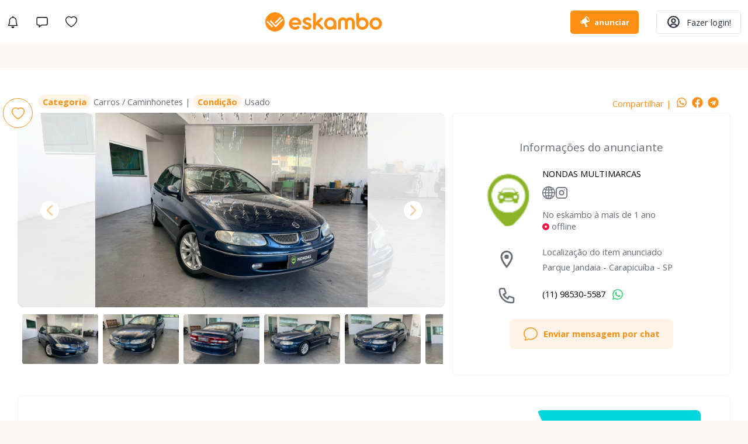

--- FILE ---
content_type: text/html; charset=UTF-8
request_url: https://eskambo.net/show-announce/a392011e-eb76-4aaa-b2dc-f313bfab0c25
body_size: 667
content:
<!DOCTYPE html>
<html lang="pt-BR">
  <head>
    <!-- Google tag (gtag.js) -->
    <script
      async
      src="https://www.googletagmanager.com/gtag/js?id=G-SDY8W4XZ8P"
    ></script>
    <script>
      window.dataLayer = window.dataLayer || [];
      function gtag() {
        dataLayer.push(arguments);
      }
      gtag('js', new Date());

      gtag('config', 'G-SDY8W4XZ8P');
    </script>
    <title>eskambo</title>
    <link rel="apple-touch-icon" sizes="180x180" href="/apple-touch-icon.png" />
    <link rel="icon" type="image/png" sizes="32x32" href="/favicon-32x32.png" />
    <link rel="icon" type="image/png" sizes="16x16" href="/favicon-16x16.png" />
    <link rel="manifest" href="/site.webmanifest" />
    <meta charset="utf-8" />
    <meta name="viewport" content="width=device-width, initial-scale=1" />
    <meta name="theme-color" content="#F3F3F3" />
    <meta name="msapplication-config" content="/browserconfig.xml" />
    <meta name="msapplication-TileColor" content="#ffffff" />
    <meta name="theme-color" content="#ffffff" />
    <meta name="viewport" content="width=device-width, user-scalable=no" />
    <meta
      name="description"
      content="O melhor lugar para você realizar suas trocas de forma eficiente e ágil."
    />
    <meta
      name="og:description"
      content="O melhor lugar para você realizar suas trocas de forma eficiente e ágil."
    />
    <meta
      name="keywords"
      content="trocas, troca, escambo, eskambo, carros, carro, veiculos, imóveis, casas, celulares, eletrônicos, instrumentos, musicais, video games"
    />
    <link rel="preconnect" href="https://fonts.googleapis.com" />
    <link rel="preconnect" href="https://fonts.gstatic.com" crossorigin />
    <link
      href="https://fonts.googleapis.com/css2?family=Jura:wght@400;700&family=Montserrat:wght@400;700&family=Open+Sans:wght@400;700&family=Roboto:wght@400;700&family=Shadows+Into+Light+Two&family=Sniglet&display=swap"
      rel="stylesheet"
    />
    <script type="module" crossorigin src="/assets/index-639e5854.js"></script>
    <link rel="stylesheet" href="/assets/index-ddfb5e21.css">
  </head>
  <body>
    <noscript>You need to enable JavaScript to run this app.</noscript>
    <div id="root"></div>
    
  </body>
</html>


--- FILE ---
content_type: text/plain; charset=UTF-8
request_url: https://apidev.eskambo.net/socket.io/?EIO=4&transport=polling&t=PlKLxdp
body_size: 118
content:
0{"sid":"2kIZEIGO4_-O_X0PAACi","upgrades":["websocket"],"pingInterval":25000,"pingTimeout":20000,"maxPayload":1000000}

--- FILE ---
content_type: image/svg+xml
request_url: https://eskambo.net/assets/logo_eskambo_hor-03b01f23.svg
body_size: 6359
content:
<svg width="424" height="70" viewBox="0 0 424 70" fill="none" xmlns="http://www.w3.org/2000/svg">
<path d="M97.0033 45.5909C97.4052 46.7396 97.9875 47.8169 98.7285 48.7824C100.197 50.692 102.223 52.0974 104.526 52.8033C105.723 53.17 106.968 53.3525 108.219 53.3445C111.467 53.3445 114.022 52.4931 115.884 50.7903C116.45 50.3817 117.072 50.0563 117.73 49.8243C118.276 49.6269 118.85 49.5226 119.43 49.5157C120.271 49.5017 121.096 49.7415 121.798 50.2036C122.991 51.0001 123.843 52.2144 124.186 53.6075C124.327 54.1884 124.359 54.7902 124.282 55.3828C124.195 56.0008 124.004 56.5995 123.715 57.153C123.385 57.7734 122.924 58.3151 122.365 58.7412C121.623 59.4053 120.833 60.0139 120.002 60.562C119.046 61.1732 118.029 61.6819 116.967 62.0793C115.708 62.5496 114.409 62.9051 113.086 63.1415C111.487 63.4247 109.864 63.5601 108.24 63.5461C105.214 63.5667 102.217 62.9623 99.4367 61.7708C96.7514 60.6272 94.3096 58.9808 92.2427 56.9204C90.1836 54.858 88.5308 52.4267 87.3708 49.7535C86.1857 46.976 85.5748 43.9876 85.5748 40.9681C85.5748 37.9485 86.1857 34.9601 87.3708 32.1827C88.5212 29.5195 90.1677 27.0994 92.2224 25.0512C94.3004 22.9974 96.7482 21.3551 99.4367 20.2108C102.211 19.0435 105.189 18.44 108.199 18.4357C111.209 18.4314 114.189 19.0262 116.967 20.1855C119.636 21.3153 122.075 22.9269 124.161 24.9399C126.238 26.965 127.909 29.3685 129.083 32.0208C130.294 34.7651 130.923 37.7308 130.93 40.7303C130.958 41.3853 130.848 42.0389 130.607 42.6488C130.367 43.2586 130.001 43.8112 129.533 44.2708C129.042 44.7278 128.465 45.0826 127.835 45.3145C127.205 45.5463 126.536 45.6506 125.866 45.6212L97.0033 45.5909ZM120.376 37.0735C120.048 35.8184 119.497 34.6328 118.747 33.5736C118.014 32.543 117.109 31.6464 116.071 30.9233C115.002 30.1852 113.819 29.6265 112.57 29.2694C111.232 28.8847 109.845 28.694 108.452 28.7029C107.066 28.6944 105.687 28.8921 104.359 29.2896C103.125 29.6676 101.959 30.2432 100.909 30.9941C99.8923 31.7253 99.0049 32.621 98.2833 33.6444C97.5488 34.6836 97.0042 35.8445 96.6745 37.0735H120.376Z" fill="#FF9015"/>
<path d="M148.06 44.5035C146.704 43.932 145.298 43.3048 143.846 42.6068C142.423 41.9306 141.089 41.0812 139.874 40.0779C138.678 39.0901 137.675 37.8898 136.915 36.5375C136.106 35.0168 135.707 33.3123 135.756 31.5909C135.726 29.7604 136.113 27.9471 136.888 26.2884C137.663 24.6296 138.805 23.1687 140.228 22.0165C141.71 20.8248 143.404 19.9254 145.222 19.3662C147.269 18.7323 149.402 18.4184 151.546 18.4356C152.924 18.4387 154.3 18.5419 155.664 18.7441C157.043 18.9467 158.399 19.2855 159.711 19.7557C160.936 20.1854 162.092 20.792 163.141 21.5563C164.114 22.2523 164.909 23.167 165.463 24.2268C165.925 25.1563 166.101 26.2017 165.969 27.2311C165.868 28.1331 165.496 28.9832 164.902 29.669C164.479 30.1596 163.963 30.5618 163.384 30.8525C162.803 31.1356 162.164 31.281 161.517 31.2774C160.946 31.2629 160.383 31.1339 159.863 30.898C159.2 30.4883 158.593 30.1242 158.041 29.8106C157.494 29.5008 156.924 29.232 156.337 29.0064C155.738 28.781 155.12 28.6117 154.49 28.5006C153.762 28.3874 153.026 28.3333 152.289 28.3388C150.242 28.3388 148.689 28.6153 147.63 29.1683C147.145 29.3861 146.736 29.7425 146.455 30.1927C146.173 30.6428 146.031 31.1664 146.046 31.6972C146.037 31.9727 146.085 32.2472 146.186 32.5038C146.287 32.7604 146.439 32.9936 146.633 33.1892C147.106 33.6338 147.652 33.9932 148.247 34.2514C149.043 34.6121 149.865 34.9131 150.706 35.1516C151.667 35.4349 152.716 35.7501 153.853 36.0974C155.652 36.644 157.416 37.3011 159.134 38.0649C160.74 38.7737 162.238 39.7069 163.581 40.8366C164.836 41.9 165.868 43.2013 166.617 44.6654C167.414 46.3069 167.805 48.1163 167.755 49.9407C167.765 51.7835 167.352 53.604 166.546 55.2615C165.744 56.9184 164.609 58.3923 163.212 59.591C161.719 60.8634 160.004 61.8494 158.153 62.4992C156.087 63.2306 153.909 63.5918 151.718 63.5664C150.171 63.5574 148.628 63.4221 147.104 63.1618C145.478 62.8943 143.89 62.4342 142.373 61.7911C140.854 61.144 139.429 60.2932 138.139 59.2622C136.836 58.2323 135.771 56.9331 135.017 55.4537C134.491 54.5721 134.197 53.5715 134.163 52.5454C134.144 51.7192 134.349 50.9034 134.754 50.1834C135.144 49.5062 135.72 48.955 136.414 48.5953C137.135 48.2135 137.94 48.0188 138.756 48.0288C139.569 48.0447 140.371 48.2164 141.119 48.5346C142.023 48.9197 142.856 49.4549 143.583 50.1177C143.994 50.6271 144.471 51.081 144.999 51.4681C145.59 51.9081 146.224 52.2876 146.891 52.6011C148.385 53.3101 150.019 53.6748 151.672 53.6683C152.42 53.6739 153.167 53.5855 153.893 53.4053C154.54 53.2528 155.162 53.0075 155.74 52.6769C156.24 52.3897 156.676 52.0022 157.02 51.5389C157.335 51.0968 157.5 50.5648 157.49 50.0216C157.471 49.6583 157.367 49.3046 157.187 48.9884C157.007 48.6723 156.756 48.4026 156.453 48.2008C155.67 47.6013 154.821 47.0923 153.923 46.6834C152.91 46.2012 151.867 45.7823 150.802 45.4291L148.06 44.5035Z" fill="#FF9015"/>
<path d="M194.761 38.9652L209.285 54.4371C209.757 54.9039 210.122 55.4684 210.353 56.0909C210.585 56.7105 210.705 57.3665 210.707 58.0281C210.706 58.6938 210.577 59.3533 210.327 59.9703C210.064 60.6177 209.66 61.1982 209.144 61.6697C208.198 62.5935 206.924 63.1046 205.602 63.0909C204.934 63.0908 204.273 62.9548 203.66 62.6914C203.023 62.4194 202.458 62.0059 202.005 61.4826L187.617 45.7326L183.453 49.7029V57.9826C183.457 58.6577 183.319 59.3261 183.049 59.945C182.793 60.5403 182.424 61.0799 181.961 61.5332C181.498 61.9756 180.963 62.335 180.377 62.5953C179.766 62.8645 179.103 63.0007 178.435 62.9948C177.752 62.9972 177.076 62.8613 176.447 62.5953C175.837 62.3405 175.277 61.981 174.792 61.5332C174.314 61.0833 173.929 60.5437 173.659 59.945C173.371 59.331 173.224 58.6606 173.229 57.9826V7.03532C173.224 6.35732 173.371 5.68685 173.659 5.07289C173.929 4.47422 174.314 3.93454 174.792 3.48473C175.277 3.03685 175.837 2.67739 176.447 2.42261C177.076 2.15662 177.752 2.0207 178.435 2.02304C179.13 2.01367 179.819 2.14977 180.458 2.42261C181.655 2.92297 182.606 3.87542 183.104 5.07289C183.374 5.69192 183.512 6.36021 183.509 7.03532V36.2239L199.643 20.4233C200.086 19.9712 200.618 19.6163 201.206 19.3814C201.764 19.1646 202.357 19.0531 202.956 19.0527C203.616 19.0575 204.267 19.1933 204.874 19.4522C205.546 19.7412 206.149 20.1686 206.644 20.7066C207.109 21.1941 207.48 21.7634 207.737 22.3858C207.984 22.9853 208.104 23.6292 208.091 24.2774C208.072 24.9273 207.935 25.5683 207.687 26.169C207.43 26.7883 207.044 27.3454 206.553 27.8027L194.761 38.9652Z" fill="#FF9015"/>
<path d="M212.978 40.9986C212.96 37.9794 213.575 34.99 214.784 32.2233C215.944 29.5505 217.592 27.118 219.646 25.0514C221.708 22.9979 224.141 21.3537 226.815 20.206C229.566 19.0217 232.532 18.419 235.527 18.4358C238.552 18.4162 241.549 19.0205 244.33 20.211C249.733 22.5021 254.028 26.8124 256.3 32.2233C257.474 34.9989 258.07 37.9849 258.05 40.9986V57.745C258.054 58.4399 257.916 59.1282 257.645 59.7681C257.385 60.3869 257.009 60.9501 256.537 61.4271C256.052 61.9043 255.482 62.2883 254.858 62.56C254.208 62.8435 253.507 62.9882 252.799 62.9849C251.66 63.0188 250.548 62.6317 249.677 61.8975C248.832 61.1879 248.235 60.2277 247.972 59.1561C246.188 60.5022 244.221 61.5855 242.129 62.3729C240.019 63.1674 237.782 63.5719 235.527 63.5665C232.525 63.5845 229.551 62.98 226.795 61.7913C224.119 60.6435 221.686 58.9974 219.626 56.9408C217.575 54.8702 215.933 52.432 214.784 49.7537C213.58 46.9927 212.965 44.0108 212.978 40.9986ZM223.243 40.9986C223.235 42.6334 223.566 44.2522 224.215 45.753C225.477 48.7106 227.833 51.0663 230.792 52.3281C232.3 52.981 233.929 53.3117 235.572 53.2992C237.223 53.3101 238.857 52.9795 240.373 52.3281C241.835 51.7093 243.162 50.8107 244.279 49.6829C245.389 48.5509 246.272 47.2169 246.879 45.753C247.513 44.2483 247.834 42.631 247.826 40.9986C247.837 39.387 247.53 37.7889 246.922 36.2961C246.314 34.8033 245.418 33.445 244.284 32.2992C243.162 31.1809 241.837 30.288 240.379 29.6691C238.866 29.0316 237.241 28.7032 235.6 28.7032C233.959 28.7032 232.334 29.0316 230.822 29.6691C229.36 30.2915 228.028 31.1837 226.896 32.2992C225.766 33.4133 224.865 34.7382 224.245 36.1988C223.583 37.7125 223.242 39.3467 223.243 40.9986Z" fill="#FF9015"/>
<path d="M274.108 57.9828C274.119 58.6442 273.998 59.3013 273.75 59.9146C273.502 60.528 273.133 61.0852 272.665 61.553C272.197 62.0208 271.64 62.3895 271.026 62.6373C270.413 62.8851 269.756 63.0067 269.094 62.9951C268.411 62.9974 267.735 62.8615 267.106 62.5955C266.491 62.3374 265.923 61.9784 265.426 61.5334C264.935 61.0888 264.541 60.5483 264.268 59.9452C263.984 59.3301 263.839 58.6602 263.843 57.9828V35.7032C263.83 33.3975 264.306 31.1153 265.239 29.0067C266.144 26.9538 267.437 25.0955 269.048 23.5341C270.672 21.9607 272.573 20.7004 274.654 19.8166C276.817 18.9056 279.142 18.4405 281.489 18.4492C283.836 18.4579 286.157 18.9402 288.314 19.8672C290.441 20.7909 292.375 22.1069 294.015 23.7466C295.67 22.0942 297.626 20.7739 299.778 19.8571C301.982 18.9086 304.359 18.4248 306.759 18.4359C309.065 18.4172 311.351 18.8681 313.478 19.761C315.52 20.6193 317.382 21.8547 318.967 23.4026C320.547 24.9535 321.83 26.7809 322.751 28.7942C323.701 30.8615 324.232 33.0961 324.314 35.3694C324.305 35.4399 324.305 35.5113 324.314 35.5818C324.321 35.6525 324.321 35.7236 324.314 35.7942V57.9828C324.319 58.6576 324.183 59.3261 323.915 59.9452C323.659 60.5406 323.29 61.0802 322.827 61.5334C322.363 61.9769 321.825 62.3364 321.238 62.5955C320.628 62.8653 319.968 63.0015 319.301 62.9951C318.606 62.9979 317.918 62.8621 317.277 62.5955C316.658 62.3451 316.089 61.9853 315.597 61.5334C315.12 61.0826 314.735 60.5431 314.464 59.9452C314.181 59.3301 314.035 58.6602 314.039 57.9828V35.6728C314.016 34.7061 313.79 33.755 313.376 32.8809C312.982 32.0474 312.426 31.2997 311.742 30.6808C311.063 30.0643 310.278 29.5759 309.425 29.2393C307.588 28.5291 305.549 28.5454 303.724 29.2848C302.839 29.6378 302.027 30.1524 301.331 30.8022C300.653 31.4481 300.106 32.2193 299.722 33.0731C299.324 33.9567 299.122 34.9162 299.13 35.8853V57.9778C299.142 58.6392 299.02 59.2962 298.772 59.9096C298.524 60.523 298.155 61.0802 297.687 61.5479C297.22 62.0157 296.662 62.3845 296.049 62.6322C295.435 62.88 294.778 63.0017 294.116 62.9901C293.433 62.9924 292.757 62.8565 292.128 62.5905C291.513 62.3323 290.945 61.9733 290.449 61.5283C289.958 61.0837 289.563 60.5432 289.29 59.9402C289.006 59.325 288.861 58.6551 288.865 57.9778V35.7032C288.841 34.7313 288.624 33.7737 288.228 32.886C287.852 32.0471 287.312 31.292 286.639 30.6656C285.965 30.0422 285.179 29.553 284.322 29.2241C282.487 28.5163 280.455 28.5163 278.62 29.2241C277.742 29.576 276.939 30.0908 276.253 30.7415C275.578 31.3829 275.032 32.1467 274.644 32.9922C274.247 33.8514 274.045 34.7874 274.052 35.7335L274.108 57.9828Z" fill="#FF9015"/>
<path d="M329.753 7.34899C329.751 5.93173 330.294 4.56801 331.27 3.54046C331.728 3.04903 332.285 2.66102 332.904 2.40246C334.215 1.86943 335.682 1.86943 336.992 2.40246C337.603 2.66653 338.152 3.05397 338.606 3.54046C339.066 4.03348 339.427 4.61046 339.668 5.23988C339.926 5.9129 340.055 6.62839 340.048 7.34899V22.1077C341.838 20.9491 343.779 20.0404 345.815 19.4068C350.849 17.8772 356.259 18.1618 361.104 20.211C366.498 22.5062 370.789 26.8058 373.074 32.203C374.243 34.9811 374.845 37.9645 374.845 40.9783C374.845 43.9921 374.243 46.9756 373.074 49.7536C371.933 52.4322 370.295 54.8707 368.247 56.9408C366.2 59.0013 363.775 60.6481 361.104 61.7912C358.329 62.9627 355.348 63.5663 352.337 63.5663C349.325 63.5663 346.344 62.9627 343.569 61.7912C338.149 59.4868 333.833 55.1722 331.528 49.7536C330.341 46.9884 329.736 44.0079 329.753 40.9986V7.34899ZM340.023 40.9783C340.016 42.6126 340.344 44.2308 340.989 45.7327C342.25 48.6912 344.607 51.0473 347.566 52.3078C349.077 52.9487 350.702 53.279 352.344 53.279C353.986 53.279 355.611 52.9487 357.122 52.3078C358.565 51.6824 359.878 50.792 360.993 49.6828C362.115 48.556 363.007 47.2211 363.618 45.7529C364.252 44.2482 364.573 42.6309 364.564 40.9986C364.576 39.3512 364.254 37.7185 363.618 36.1987C363.01 34.7377 362.118 33.4121 360.993 32.2991C359.865 31.1885 358.54 30.2967 357.087 29.6691C355.575 29.0316 353.95 28.7031 352.309 28.7031C350.667 28.7031 349.043 29.0316 347.53 29.6691C346.077 30.2967 344.753 31.1885 343.625 32.2991C342.497 33.415 341.596 34.7394 340.974 36.1987C340.332 37.7169 340.008 39.3504 340.023 40.9986V40.9783Z" fill="#FF9015"/>
<path d="M378.062 40.9983C378.042 37.9795 378.656 34.99 379.863 32.223C381.025 29.5494 382.678 27.1168 384.735 25.0511C386.797 22.9976 389.229 21.3535 391.904 20.2057C394.66 19.0164 397.634 18.4119 400.636 18.4304C403.659 18.4104 406.655 19.0148 409.434 20.2057C412.113 21.3434 414.548 22.9888 416.602 25.0511C418.644 27.1142 420.275 29.5463 421.409 32.218C422.564 34.9958 423.159 37.9747 423.159 40.9832C423.159 43.9917 422.564 46.9705 421.409 49.7483C420.281 52.429 418.649 54.8687 416.602 56.9355C414.549 59.001 412.115 60.6483 409.434 61.7859C406.655 62.9768 403.659 63.5812 400.636 63.5612C397.634 63.5797 394.66 62.9752 391.904 61.7859C389.228 60.6382 386.795 58.9921 384.735 56.9355C382.673 54.8674 381.021 52.4291 379.863 49.7483C378.661 46.9886 378.047 44.0085 378.062 40.9983ZM388.332 40.9983C388.324 42.6331 388.655 44.2519 389.303 45.7527C390.556 48.7083 392.903 51.0646 395.855 52.3278C397.364 52.9807 398.992 53.3115 400.636 53.2989C402.286 53.3094 403.921 52.9788 405.437 52.3278C406.898 51.7078 408.225 50.8093 409.343 49.6826C410.452 48.5506 411.335 47.2166 411.943 45.7527C412.576 44.248 412.898 42.6307 412.889 40.9983C412.9 39.3867 412.593 37.7886 411.985 36.2958C411.378 34.803 410.481 33.4448 409.348 32.2989C408.225 31.1816 406.9 30.289 405.442 29.6689C403.925 29.022 402.291 28.6932 400.641 28.7028C399.006 28.6957 397.388 29.0245 395.885 29.6689C394.422 30.2924 393.089 31.1845 391.954 32.2989C390.836 33.4104 389.942 34.7277 389.324 36.1782C388.656 37.6975 388.311 39.3389 388.312 40.9983H388.332Z" fill="#FF9015"/>
<path d="M35.009 70C54.344 70 70.0181 54.33 70.0181 35C70.0181 15.67 54.344 0 35.009 0C15.6741 0 0 15.67 0 35C0 54.33 15.6741 70 35.009 70Z" fill="#FF9015"/>
<path d="M4.91745 35.4146L24.0257 54.7253L27.734 51.0179L8.63083 31.7173C8.40514 31.4925 8.09952 31.3662 7.7809 31.3662C7.46229 31.3662 7.15665 31.4925 6.93097 31.7173L4.90733 33.7404C4.6902 33.9656 4.56973 34.2668 4.57162 34.5796C4.57351 34.8924 4.69761 35.192 4.91745 35.4146Z" fill="white"/>
<path d="M64.3063 26.5687L62.2826 24.5456C62.0572 24.3223 61.7526 24.197 61.4353 24.197C61.1179 24.197 60.8133 24.3223 60.5878 24.5456L37.7308 47.3968L20.3376 29.7299C20.2257 29.6178 20.0929 29.5288 19.9466 29.4681C19.8003 29.4075 19.6435 29.3762 19.4851 29.3762C19.3267 29.3762 19.1699 29.4075 19.0237 29.4681C18.8774 29.5288 18.7445 29.6178 18.6327 29.7299L16.609 31.753C16.386 31.9775 16.2608 32.2812 16.2608 32.5976C16.2608 32.9141 16.386 33.2177 16.609 33.4423L37.7207 54.8216L64.281 28.2681C64.5093 28.0459 64.6401 27.7422 64.6449 27.4237C64.6496 27.1051 64.5279 26.7977 64.3063 26.5687Z" fill="white"/>
<path d="M37.7865 41.1047L57.4462 21.435C57.5581 21.3236 57.647 21.1912 57.7076 21.0453C57.7682 20.8995 57.7994 20.7432 57.7994 20.5853C57.7994 20.4273 57.7682 20.271 57.7076 20.1251C57.647 19.9793 57.5581 19.8469 57.4462 19.7355L55.4225 17.7124C55.3116 17.6014 55.1799 17.5133 55.035 17.4532C54.89 17.3931 54.7346 17.3622 54.5776 17.3622C54.4207 17.3622 54.2653 17.3931 54.1203 17.4532C53.9753 17.5133 53.8437 17.6014 53.7328 17.7124L34.0528 37.3873L37.7865 41.1047Z" fill="white"/>
</svg>


--- FILE ---
content_type: image/svg+xml
request_url: https://eskambo.net/assets/logo_eskambo_hor_blank-4d761847.svg
body_size: 6336
content:
<svg width="577" height="96" viewBox="0 0 577 96" fill="none" xmlns="http://www.w3.org/2000/svg">
<path d="M132.139 62.1045C132.686 63.6692 133.479 65.1368 134.489 66.4519C136.489 69.0533 139.249 70.9677 142.386 71.9293C144.016 72.4289 145.713 72.6775 147.417 72.6665C151.842 72.6665 155.322 71.5067 157.858 69.1872C158.629 68.6305 159.476 68.1874 160.373 67.8712C161.116 67.6024 161.899 67.4603 162.689 67.4509C163.834 67.4319 164.958 67.7584 165.914 68.388C167.54 69.473 168.7 71.1271 169.167 73.0248C169.359 73.816 169.403 74.6358 169.298 75.4431C169.18 76.285 168.919 77.1005 168.526 77.8545C168.076 78.6996 167.448 79.4375 166.686 80.0179C165.676 80.9226 164.6 81.7516 163.468 82.4982C162.166 83.3309 160.78 84.0237 159.333 84.5652C157.618 85.2057 155.849 85.69 154.047 86.012C151.868 86.3978 149.658 86.5823 147.445 86.5632C143.324 86.5912 139.241 85.7679 135.454 84.1449C131.796 82.587 128.469 80.3443 125.654 77.5376C122.849 74.7282 120.597 71.4163 119.017 67.7748C117.403 63.9913 116.571 59.9205 116.571 55.8072C116.571 51.6939 117.403 47.6231 119.017 43.8397C120.584 40.2119 122.827 36.9152 125.626 34.1251C128.457 31.3274 131.791 29.0902 135.454 27.5315C139.232 25.9414 143.29 25.1194 147.39 25.1134C151.49 25.1075 155.55 25.9178 159.333 27.4971C162.969 29.036 166.292 31.2314 169.133 33.9735C171.962 36.7322 174.238 40.0062 175.838 43.6192C177.488 47.3575 178.345 51.3973 178.354 55.4834C178.392 56.3756 178.242 57.2659 177.915 58.0967C177.587 58.9274 177.088 59.6802 176.451 60.3062C175.782 60.9288 174.996 61.4121 174.138 61.7279C173.28 62.0437 172.368 62.1858 171.455 62.1458L132.139 62.1045ZM163.978 50.5021C163.531 48.7923 162.779 47.1772 161.759 45.7344C160.76 44.3305 159.527 43.1092 158.113 42.1241C156.657 41.1187 155.046 40.3577 153.344 39.8711C151.521 39.3472 149.632 39.0873 147.734 39.0995C145.847 39.0879 143.968 39.3573 142.159 39.8987C140.477 40.4136 138.89 41.1977 137.459 42.2206C136.074 43.2167 134.865 44.4368 133.882 45.8308C132.882 47.2464 132.14 48.8279 131.691 50.5021H163.978Z" fill="white"/>
<path d="M201.688 60.6231C199.841 59.8446 197.926 58.9903 195.948 58.0395C194.009 57.1182 192.192 55.9612 190.538 54.5946C188.908 53.2489 187.542 51.6138 186.506 49.7717C185.405 47.7003 184.861 45.3784 184.928 43.0335C184.888 40.54 185.415 38.0699 186.47 35.8103C187.526 33.5507 189.082 31.5607 191.02 29.9912C193.038 28.3678 195.347 27.1426 197.822 26.3809C200.611 25.5174 203.517 25.0898 206.437 25.1132C208.314 25.1175 210.189 25.2579 212.046 25.5335C213.925 25.8094 215.772 26.271 217.56 26.9114C219.229 27.4967 220.803 28.3231 222.232 29.3642C223.557 30.3123 224.641 31.5584 225.395 33.002C226.024 34.2682 226.264 35.6923 226.085 37.0945C225.947 38.3232 225.44 39.4812 224.63 40.4154C224.054 41.0837 223.352 41.6316 222.563 42.0276C221.771 42.4133 220.901 42.6113 220.02 42.6064C219.242 42.5866 218.475 42.4109 217.766 42.0896C216.864 41.5316 216.037 41.0355 215.285 40.6083C214.539 40.1863 213.763 39.8201 212.963 39.5129C212.148 39.2058 211.306 38.9752 210.448 38.8239C209.456 38.6697 208.453 38.5959 207.45 38.6034C204.661 38.6034 202.545 38.9801 201.103 39.7333C200.443 40.03 199.886 40.5156 199.502 41.1288C199.118 41.7419 198.924 42.4551 198.946 43.1782C198.933 43.5536 198.998 43.9275 199.135 44.277C199.273 44.6265 199.48 44.9443 199.745 45.2107C200.389 45.8163 201.132 46.3059 201.943 46.6576C203.028 47.149 204.147 47.559 205.293 47.8839C206.602 48.2698 208.031 48.6992 209.579 49.1723C212.03 49.9169 214.433 50.812 216.774 51.8525C218.962 52.8179 221.001 54.0892 222.832 55.628C224.541 57.0765 225.946 58.8492 226.967 60.8436C228.053 63.0797 228.585 65.5446 228.517 68.0297C228.531 70.54 227.968 73.0199 226.87 75.2777C225.778 77.5348 224.232 79.5425 222.329 81.1754C220.295 82.9087 217.959 84.2518 215.437 85.137C212.623 86.1333 209.656 86.6254 206.671 86.5907C204.564 86.5785 202.462 86.3941 200.386 86.0396C198.171 85.6752 196.008 85.0484 193.942 84.1724C191.872 83.2909 189.932 82.132 188.174 80.7275C186.399 79.3246 184.949 77.5548 183.922 75.5395C183.205 74.3387 182.804 72.9757 182.757 71.5779C182.732 70.4525 183.011 69.3411 183.564 68.3604C184.094 67.4378 184.879 66.687 185.824 66.197C186.806 65.6769 187.903 65.4116 189.015 65.4253C190.122 65.4469 191.214 65.6808 192.233 66.1143C193.465 66.6389 194.6 67.368 195.589 68.2708C196.15 68.9647 196.799 69.583 197.519 70.1104C198.324 70.7097 199.188 71.2267 200.096 71.6537C202.131 72.6195 204.357 73.1163 206.609 73.1074C207.628 73.1151 208.645 72.9947 209.634 72.7492C210.516 72.5415 211.364 72.2073 212.15 71.757C212.831 71.3657 213.425 70.838 213.893 70.2068C214.324 69.6046 214.548 68.8798 214.534 68.1399C214.508 67.6451 214.367 67.1632 214.122 66.7325C213.876 66.3019 213.534 65.9345 213.122 65.6596C212.055 64.8429 210.899 64.1495 209.676 63.5926C208.295 62.9357 206.875 62.3651 205.424 61.884L201.688 60.6231Z" fill="white"/>
<path d="M265.304 53.0788L285.09 74.1547C285.733 74.7907 286.23 75.5596 286.544 76.4076C286.861 77.2516 287.024 78.1452 287.027 79.0464C287.026 79.9533 286.85 80.8516 286.51 81.6921C286.151 82.574 285.6 83.3648 284.897 84.0071C283.609 85.2655 281.874 85.9617 280.073 85.9431C279.163 85.9429 278.263 85.7577 277.427 85.3988C276.56 85.0282 275.789 84.4651 275.173 83.7522L255.573 62.2974L249.902 67.7058V78.9844C249.906 79.9041 249.718 80.8147 249.35 81.6577C249.003 82.4687 248.499 83.2036 247.869 83.8211C247.238 84.4238 246.509 84.9133 245.712 85.2679C244.878 85.6347 243.976 85.8202 243.065 85.8122C242.135 85.8154 241.214 85.6302 240.357 85.2679C239.527 84.9209 238.764 84.4312 238.103 83.8211C237.452 83.2083 236.927 82.4732 236.56 81.6577C236.168 80.8213 235.968 79.908 235.974 78.9844V9.58364C235.968 8.66007 236.168 7.74675 236.56 6.9104C236.927 6.09489 237.452 5.35974 238.103 4.747C238.764 4.13689 239.527 3.64723 240.357 3.30016C241.214 2.93784 242.135 2.75268 243.065 2.75587C244.012 2.7431 244.951 2.92851 245.822 3.30016C247.452 3.98176 248.748 5.27919 249.426 6.9104C249.793 7.75365 249.981 8.664 249.978 9.58364V49.3446L271.955 27.8209C272.558 27.2049 273.283 26.7216 274.084 26.4016C274.845 26.1062 275.653 25.9544 276.469 25.9538C277.367 25.9603 278.255 26.1453 279.081 26.4981C279.996 26.8917 280.818 27.4739 281.493 28.2067C282.126 28.8708 282.63 29.6464 282.981 30.4941C283.317 31.3109 283.481 32.188 283.464 33.0709C283.438 33.9562 283.251 34.8294 282.912 35.6477C282.563 36.4913 282.036 37.2501 281.369 37.8731L265.304 53.0788Z" fill="white"/>
<path d="M290.121 55.8486C290.096 51.7359 290.934 47.6636 292.581 43.8948C294.16 40.2538 296.406 36.9403 299.204 34.1251C302.013 31.3278 305.326 29.0882 308.969 27.5247C312.716 25.9115 316.757 25.0905 320.837 25.1133C324.957 25.0867 329.04 25.9099 332.828 27.5316C340.189 30.6525 346.04 36.524 349.133 43.8948C350.733 47.6758 351.545 51.7433 351.518 55.8486V78.6607C351.523 79.6072 351.335 80.5449 350.966 81.4166C350.613 82.2595 350.1 83.0266 349.457 83.6765C348.795 84.3265 348.02 84.8496 347.169 85.2198C346.285 85.6059 345.329 85.8031 344.364 85.7985C342.813 85.8447 341.299 85.3173 340.112 84.3172C338.961 83.3506 338.148 82.0427 337.79 80.5829C335.36 82.4165 332.679 83.8922 329.83 84.9648C326.956 86.0471 323.908 86.5981 320.837 86.5908C316.747 86.6153 312.697 85.7919 308.942 84.1725C305.297 82.6091 301.983 80.3668 299.176 77.5652C296.383 74.7446 294.145 71.4232 292.581 67.7748C290.94 64.0138 290.102 59.9518 290.121 55.8486ZM304.104 55.8486C304.093 58.0756 304.544 60.2806 305.427 62.325C307.146 66.3539 310.356 69.5629 314.386 71.2817C316.441 72.1711 318.659 72.6217 320.899 72.6046C323.147 72.6194 325.373 72.169 327.439 71.2817C329.43 70.4388 331.237 69.2147 332.759 67.6784C334.271 66.1364 335.473 64.3192 336.301 62.325C337.164 60.2753 337.602 58.0723 337.59 55.8486C337.605 53.6532 337.187 51.4763 336.359 49.4428C335.531 47.4093 334.31 45.5591 332.766 43.9982C331.238 42.4748 329.432 41.2586 327.446 40.4155C325.385 39.5471 323.172 39.0997 320.937 39.0997C318.701 39.0997 316.488 39.5471 314.427 40.4155C312.436 41.2632 310.621 42.4786 309.08 43.9982C307.54 45.5159 306.313 47.3206 305.468 49.3102C304.567 51.3722 304.103 53.5984 304.104 55.8486Z" fill="white"/>
<path d="M373.392 78.9845C373.408 79.8855 373.242 80.7805 372.904 81.616C372.567 82.4516 372.064 83.2106 371.427 83.8478C370.789 84.485 370.03 84.9874 369.194 85.3249C368.359 85.6624 367.463 85.8281 366.562 85.8123C365.632 85.8155 364.711 85.6303 363.854 85.268C363.016 84.9163 362.243 84.4273 361.566 83.8211C360.897 83.2155 360.36 82.4792 359.988 81.6577C359.601 80.8197 359.404 79.9072 359.409 78.9845V48.635C359.391 45.4942 360.04 42.3853 361.311 39.5129C362.543 36.7166 364.305 34.1851 366.5 32.0582C368.712 29.9148 371.301 28.1981 374.136 26.9942C377.082 25.7532 380.249 25.1196 383.447 25.1315C386.644 25.1433 389.806 25.8003 392.743 27.0631C395.641 28.3213 398.276 30.1141 400.51 32.3476C402.764 30.0967 405.429 28.2983 408.359 27.0493C411.363 25.7573 414.6 25.0982 417.87 25.1133C421.011 25.0879 424.125 25.7021 427.022 26.9184C429.804 28.0876 432.341 29.7705 434.499 31.8791C436.652 33.9917 438.399 36.481 439.654 39.2236C440.948 42.0396 441.671 45.0836 441.784 48.1803C441.771 48.2763 441.771 48.3736 441.784 48.4697C441.792 48.5659 441.792 48.6628 441.784 48.759V78.9845C441.79 79.9038 441.605 80.8143 441.239 81.6577C440.891 82.4687 440.388 83.2037 439.757 83.8211C439.126 84.4253 438.393 84.9149 437.593 85.268C436.762 85.6354 435.863 85.821 434.954 85.8123C434.008 85.8161 433.071 85.6311 432.197 85.268C431.354 84.9269 430.579 84.4368 429.909 83.8211C429.259 83.207 428.735 82.4722 428.366 81.6577C427.979 80.8197 427.782 79.9072 427.787 78.9845V48.5937C427.755 47.2768 427.448 45.9811 426.884 44.7905C426.346 43.655 425.59 42.6366 424.658 41.7935C423.733 40.9536 422.664 40.2883 421.502 39.8299C418.999 38.8625 416.222 38.8846 413.735 39.8919C412.529 40.3727 411.424 41.0737 410.475 41.9588C409.551 42.8387 408.807 43.8892 408.284 45.0523C407.741 46.256 407.466 47.5629 407.477 48.8831V78.9776C407.493 79.8786 407.327 80.7736 406.99 81.6091C406.652 82.4447 406.15 83.2037 405.512 83.8409C404.875 84.4781 404.116 84.9805 403.28 85.318C402.444 85.6555 401.549 85.8213 400.648 85.8054C399.717 85.8086 398.796 85.6234 397.939 85.2611C397.102 84.9094 396.328 84.4204 395.651 83.8142C394.983 83.2086 394.446 82.4723 394.073 81.6509C393.687 80.8129 393.489 79.9003 393.494 78.9776V48.635C393.461 47.311 393.166 46.0067 392.626 44.7974C392.114 43.6546 391.379 42.6261 390.462 41.7728C389.544 40.9236 388.473 40.2572 387.306 39.8092C384.807 38.8449 382.038 38.8449 379.539 39.8092C378.343 40.2885 377.249 40.9898 376.314 41.8761C375.395 42.7499 374.652 43.7904 374.122 44.9421C373.582 46.1124 373.307 47.3875 373.316 48.6763L373.392 78.9845Z" fill="white"/>
<path d="M449.192 10.0108C449.189 8.08021 449.929 6.22253 451.259 4.8228C451.882 4.15336 452.641 3.62481 453.485 3.2726C455.27 2.5465 457.269 2.5465 459.054 3.2726C459.886 3.63232 460.634 4.1601 461.252 4.8228C461.879 5.4944 462.37 6.28036 462.699 7.13776C463.05 8.05456 463.226 9.0292 463.216 10.0108V30.1152C465.655 28.5369 468.298 27.2991 471.073 26.4361C477.929 24.3524 485.299 24.7401 491.899 27.5315C499.246 30.6581 505.092 36.515 508.204 43.8672C509.796 47.6515 510.617 51.7156 510.617 55.821C510.617 59.9264 509.796 63.9905 508.204 67.7747C506.65 71.4235 504.419 74.7453 501.63 77.5651C498.841 80.372 495.537 82.6153 491.899 84.1724C488.119 85.7683 484.058 86.5906 479.956 86.5906C475.853 86.5906 471.792 85.7683 468.013 84.1724C460.63 81.0334 454.751 75.156 451.611 67.7747C449.993 64.0079 449.169 59.9479 449.192 55.8485V10.0108ZM463.182 55.821C463.172 58.0471 463.62 60.2515 464.498 62.2974C466.215 66.3275 469.426 69.5371 473.457 71.2541C475.516 72.1271 477.73 72.577 479.966 72.577C482.203 72.577 484.416 72.1271 486.475 71.2541C488.441 70.4022 490.229 69.1893 491.747 67.6783C493.276 66.1433 494.491 64.3249 495.324 62.3249C496.187 60.2753 496.625 58.0722 496.613 55.8485C496.628 53.6045 496.19 51.3805 495.324 49.3101C494.496 47.3199 493.28 45.5142 491.747 43.9981C490.211 42.4852 488.407 41.2704 486.427 40.4154C484.367 39.547 482.154 39.0996 479.918 39.0996C477.682 39.0996 475.469 39.547 473.409 40.4154C471.429 41.2704 469.625 42.4852 468.089 43.9981C466.552 45.5182 465.325 47.3223 464.477 49.3101C463.603 51.3782 463.162 53.6034 463.182 55.8485V55.821Z" fill="white"/>
<path d="M514.999 55.8486C514.972 51.7363 515.808 47.664 517.453 43.8948C519.036 40.2527 521.287 36.9391 524.089 34.1251C526.898 31.3278 530.212 29.0882 533.855 27.5247C537.61 25.9046 541.66 25.0811 545.75 25.1064C549.868 25.0791 553.948 25.9024 557.734 27.5247C561.384 29.0745 564.701 31.3158 567.499 34.1251C570.28 36.9355 572.502 40.2485 574.046 43.8879C575.62 47.6719 576.431 51.7297 576.431 55.8279C576.431 59.9261 575.62 63.9839 574.046 67.7679C572.51 71.4196 570.287 74.743 567.499 77.5583C564.703 80.3719 561.386 82.6159 557.734 84.1656C553.948 85.7879 549.868 86.6112 545.75 86.5839C541.66 86.6092 537.61 85.7857 533.855 84.1656C530.21 82.6021 526.896 80.3599 524.089 77.5583C521.281 74.7412 519.029 71.4196 517.453 67.7679C515.815 64.0085 514.979 59.949 514.999 55.8486ZM528.989 55.8486C528.979 58.0755 529.429 60.2806 530.312 62.325C532.018 66.3512 535.216 69.561 539.237 71.2817C541.292 72.171 543.51 72.6216 545.75 72.6045C547.997 72.6188 550.224 72.1684 552.29 71.2817C554.28 70.437 556.087 69.2132 557.61 67.6783C559.122 66.1364 560.324 64.3192 561.152 62.325C562.015 60.2753 562.453 58.0722 562.441 55.8486C562.456 53.6532 562.038 51.4763 561.21 49.4428C560.382 47.4093 559.161 45.559 557.617 43.9981C556.088 42.4762 554.282 41.2602 552.297 40.4155C550.229 39.5343 548.004 39.0864 545.756 39.0995C543.53 39.0898 541.325 39.5377 539.278 40.4155C537.285 41.2649 535.469 42.4801 533.924 43.9981C532.4 45.5122 531.183 47.3066 530.34 49.2826C529.43 51.3521 528.961 53.5881 528.962 55.8486H528.989Z" fill="white"/>
<path d="M47.6896 95.3546C74.0278 95.3546 95.3792 74.0087 95.3792 47.6773C95.3792 21.3459 74.0278 0 47.6896 0C21.3514 0 0 21.3459 0 47.6773C0 74.0087 21.3514 95.3546 47.6896 95.3546Z" fill="white"/>
<path d="M6.69854 48.2422L32.728 74.5475L37.7795 69.4972L11.7569 43.2058C11.4495 42.8995 11.0332 42.7275 10.5992 42.7275C10.1651 42.7275 9.74881 42.8995 9.44138 43.2058L6.68475 45.9617C6.38898 46.2685 6.22487 46.6787 6.22745 47.1048C6.23002 47.5309 6.39908 47.9391 6.69854 48.2422Z" fill="#FF9015"/>
<path d="M87.5986 36.1921L84.842 33.4362C84.5349 33.132 84.12 32.9613 83.6877 32.9613C83.2554 32.9613 82.8405 33.132 82.5333 33.4362L51.3973 64.5642L27.7041 40.4982C27.5517 40.3455 27.3707 40.2243 27.1715 40.1417C26.9722 40.059 26.7586 40.0165 26.5429 40.0165C26.3271 40.0165 26.1135 40.059 25.9143 40.1417C25.715 40.2243 25.534 40.3455 25.3816 40.4982L22.625 43.2541C22.3212 43.56 22.1506 43.9736 22.1506 44.4047C22.1506 44.8358 22.3212 45.2494 22.625 45.5553L51.3835 74.6784L87.5642 38.507C87.8752 38.2043 88.0534 37.7906 88.0599 37.3567C88.0663 36.9227 87.9005 36.504 87.5986 36.1921Z" fill="#FF9015"/>
<path d="M51.4731 55.9932L78.2537 29.1988C78.4062 29.0471 78.5272 28.8667 78.6098 28.6681C78.6924 28.4695 78.7349 28.2565 78.7349 28.0414C78.7349 27.8263 78.6924 27.6132 78.6098 27.4146C78.5272 27.216 78.4062 27.0356 78.2537 26.8839L75.497 24.128C75.346 23.9767 75.1666 23.8567 74.9691 23.7749C74.7716 23.693 74.5599 23.6509 74.3461 23.6509C74.1324 23.6509 73.9207 23.693 73.7232 23.7749C73.5257 23.8567 73.3463 23.9767 73.1953 24.128L46.3871 50.9292L51.4731 55.9932Z" fill="#FF9015"/>
</svg>


--- FILE ---
content_type: text/plain; charset=UTF-8
request_url: https://apidev.eskambo.net/socket.io/?EIO=4&transport=polling&t=PlKLxkk&sid=2kIZEIGO4_-O_X0PAACi
body_size: 32
content:
40{"sid":"ZwO6ATIt3VMMc0njAACj"}

--- FILE ---
content_type: text/plain; charset=UTF-8
request_url: https://apidev.eskambo.net/socket.io/?EIO=4&transport=polling&t=PlKLxZS
body_size: 118
content:
0{"sid":"NxF-nxFwgVG6YW76AACh","upgrades":["websocket"],"pingInterval":25000,"pingTimeout":20000,"maxPayload":1000000}